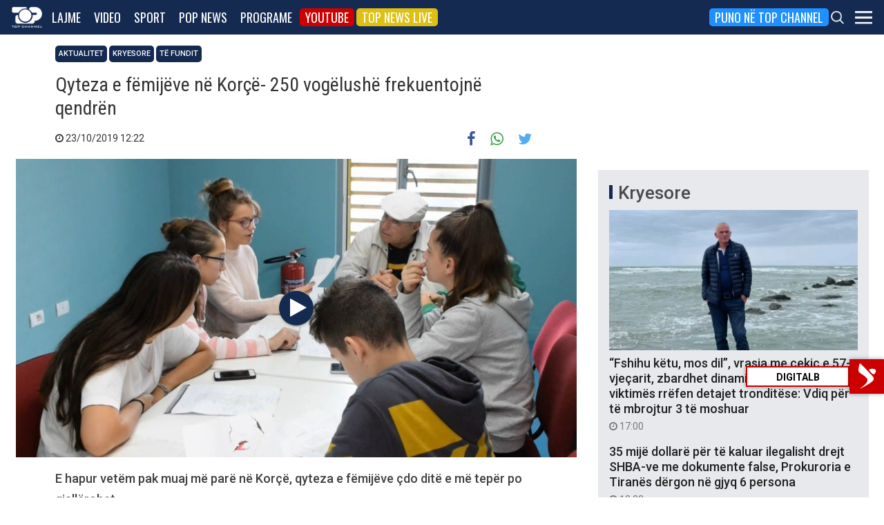

--- FILE ---
content_type: text/html; charset=utf-8
request_url: https://www.google.com/recaptcha/api2/aframe
body_size: 271
content:
<!DOCTYPE HTML><html><head><meta http-equiv="content-type" content="text/html; charset=UTF-8"></head><body><script nonce="0sWKQDJQ--Y5AKLOCYdo3g">/** Anti-fraud and anti-abuse applications only. See google.com/recaptcha */ try{var clients={'sodar':'https://pagead2.googlesyndication.com/pagead/sodar?'};window.addEventListener("message",function(a){try{if(a.source===window.parent){var b=JSON.parse(a.data);var c=clients[b['id']];if(c){var d=document.createElement('img');d.src=c+b['params']+'&rc='+(localStorage.getItem("rc::a")?sessionStorage.getItem("rc::b"):"");window.document.body.appendChild(d);sessionStorage.setItem("rc::e",parseInt(sessionStorage.getItem("rc::e")||0)+1);localStorage.setItem("rc::h",'1769369875418');}}}catch(b){}});window.parent.postMessage("_grecaptcha_ready", "*");}catch(b){}</script></body></html>

--- FILE ---
content_type: application/javascript; charset=utf-8
request_url: https://fundingchoicesmessages.google.com/f/AGSKWxWcJnkYrrj1MZzJWiktkyQ67UaXIOiYV5miXzEYX16H0u4_ZnYweqS1LgykkWxVHOD0rTBMahpjWkNe_1OBdMKo7CzLhYe5ZCJfe1qVLoiofb-NkTHyXDuo7iLyLAT2QxUAziOKaPZa3OJ0ky-bnXVBEXaLDBMKs63TjzaxQa3jZaWPBJcRFjN_zTZ7/_/promote.xml-ads-Feature--advertising/assets//ads?callback/adv-bannerize-
body_size: -1287
content:
window['e017c8af-083a-4efb-bb5e-a7febffce698'] = true;